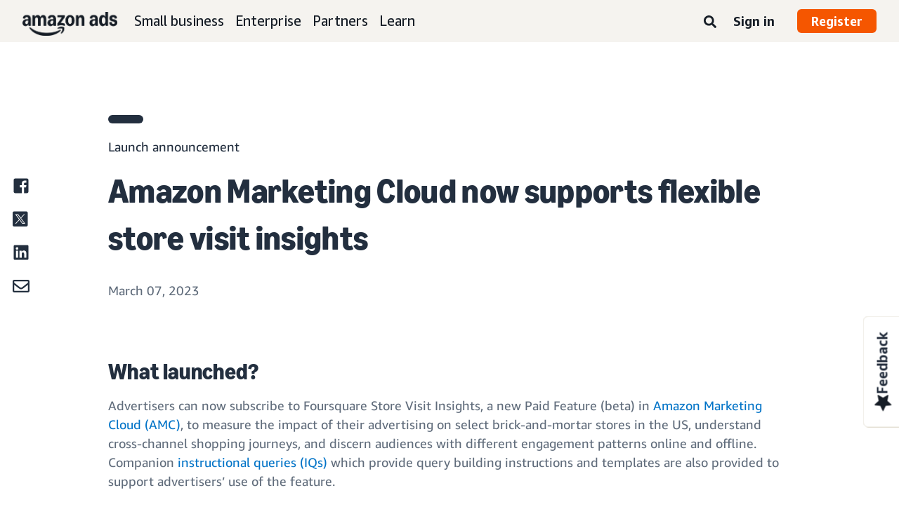

--- FILE ---
content_type: text/javascript
request_url: https://d3to2j74noptt3.cloudfront.net/268.js
body_size: 5935
content:
"use strict";(self.webpackChunk_amzn_a20m_react_web=self.webpackChunk_amzn_a20m_react_web||[]).push([[268],{4368:(e,a,t)=>{t.d(a,{c:()=>r});var s=t(5500),i=t.n(s),n=t(2312),o=t.n(n)()(i());o.push([e.id,'.feedback-float-tab-container{position:fixed;transform:rotate(-90deg);background:#fff;border:1px solid #e5e1d6;border-radius:8px 8px 0 0;cursor:pointer;bottom:9.375rem;right:-4.25rem;padding-top:4px;padding-right:18px;padding-bottom:28px;padding-left:18px}.feedback-float-tab-container.hidden{visibility:hidden}@media(max-width: 993px){.feedback-float-tab-container{display:none}}.feedback-float-tab-container.rtl{transform:rotate(90deg);left:-4.25rem;right:auto}.feedback-float-tab-container .feedback-float-tab{display:flex;align-items:center;margin:.5rem .25rem;gap:.5rem;text-decoration:none !important}.feedback-float-tab-container .feedback-float-tab.rtl svg{margin-right:auto;margin-left:0}.feedback-float-tab-container .feedback-float-tab.rtl .float-tab-text{margin-left:auto;margin-right:0}.feedback-float-tab-container .feedback-float-tab svg{margin-left:auto}.feedback-float-tab-container .feedback-float-tab .float-tab-text{font-family:"Amazon Ember";font-size:1.25rem;color:#252f3e;letter-spacing:0;margin-right:auto;font-weight:700}body:has(#social-share-container) .feedback-float-tab-container{bottom:19.5rem}',""]);const r=o},9248:(e,a,t)=>{t.d(a,{c:()=>r});var s=t(5500),i=t.n(s),n=t(2312),o=t.n(n)()(i());o.push([e.id,'#feedback-box .footer{display:flex;padding:0rem 2.25rem 1.5rem 2.25rem;justify-content:space-between;align-items:center;flex-direction:row-reverse}@media(max-width: 993px){#feedback-box .footer{box-shadow:0px -5px 8px 0px rgba(61,52,26,.2);flex-direction:row}}#feedback-box .footer .privacy-container{margin:.5rem 1rem 0 2.5rem}@media(max-width: 993px){#feedback-box .footer .privacy-container{margin:0rem 1rem 0 0rem;padding-left:0}}#feedback-box .footer .privacy-container.privacy-rtl{margin:.5rem 2.5rem 0 1rem}@media(max-width: 993px){#feedback-box .footer .privacy-container.privacy-rtl{margin:.5rem 1.5rem 0 1rem}}#feedback-box .footer .privacy-statement-text{color:#005ee5}#feedback-box .footer .privacy-statement-text:hover{text-decoration:underline}#feedback-box .footer .privacy-disclaimer-text{width:12rem;top:unset;bottom:1.5rem;left:calc(100% - 12rem)}@media(max-width: 993px){#feedback-box .footer .privacy-disclaimer-text{width:10rem;left:calc(100% - 6.7rem)}}#feedback-box .footer .privacy-disclaimer-text:before{border-width:5px 5px 0 5px;border-color:#161d26 rgba(0,0,0,0) rgba(0,0,0,0) rgba(0,0,0,0);top:100%}@media(max-width: 993px){#feedback-box .footer .privacy-disclaimer-text:before{left:51%}}#feedback-box .footer .privacy-disclaimer-text.privacy-rtl{left:unset;right:calc(100% - 6.7rem)}@media(max-width: 993px){#feedback-box .footer .privacy-disclaimer-text.privacy-rtl{left:unset;right:1.5rem}}@media(max-width: 993px){#feedback-box .footer .privacy-disclaimer-text.privacy-rtl:before{right:32%;left:unset}}@media(max-width: 993px){#feedback-box .footer{padding:1rem 1rem 1rem}}#feedback-box .footer #feedback-submit-button{background:#f55600;border:#f55600;border-radius:12px;width:max-content;font-family:"Ember Modern Display Standard";font-size:1.5rem;color:#fff;text-align:center;font-weight:700;padding:.5rem 1.5rem;cursor:pointer}#feedback-box .footer #feedback-submit-button:hover{background-color:#e55800}@media(max-width: 993px){#feedback-box .footer #feedback-submit-button{padding:.5rem 1.25rem;font-size:1.125rem;border-radius:6px}}',""]);const r=o},1200:(e,a,t)=>{t.d(a,{c:()=>r});var s=t(5500),i=t.n(s),n=t(2312),o=t.n(n)()(i());o.push([e.id,'#feedback-box .header .header-info{padding:1rem 2.25rem;border-radius:16px 16px 0 0;background:#fff;letter-spacing:.02rem;color:#161d26;font-weight:400;border-bottom:1px solid #a3aab5;font-family:"Amazon Ember";display:flex;align-items:center;justify-content:space-between}@media(max-width: 993px){#feedback-box .header .header-info{display:none;border-radius:0;padding:1.25rem 1rem 0}}#feedback-box .header .header-info .close-icon-button{scale:1.5;background:rgba(0,0,0,0);padding:0px;border:none;height:20px}#feedback-box .header .sub-header{font-family:"Amazon Ember Mono";font-size:.875rem;color:#161d26;padding:1rem 2.25rem 0rem;display:flex;align-items:center;justify-content:space-between;font-weight:700;text-transform:uppercase;letter-spacing:3px}@media(max-width: 993px){#feedback-box .header .sub-header{padding:1rem 1rem 1rem;font-size:1rem}}#feedback-box .header .page-nav{display:flex;gap:.35rem}#feedback-box .header .page-nav.rtl{flex-direction:row-reverse}#feedback-box .header .header-info-mobile{display:none}@media(max-width: 993px){#feedback-box .header .header-info-mobile{display:block;font-size:1.75rem;font-weight:700;color:#161d26;font-family:"Ember Modern Display Standard";margin:-1rem 0rem .5rem 1rem}}',""]);const r=o},6656:(e,a,t)=>{t.d(a,{c:()=>r});var s=t(5500),i=t.n(s),n=t(2312),o=t.n(n)()(i());o.push([e.id,'#feedback-box #feedback-question-pages{display:flex;overflow:hidden;position:relative;padding:0 0 1rem 0}@media(max-width: 993px){#feedback-box #feedback-question-pages{padding:0}}#feedback-box #feedback-question-pages .question-page{font-family:"Ember Modern Display Standard";font-size:2rem;color:#161d26;display:flex;flex-direction:column;flex:0 0 100%;transition:.5s;font-weight:700}@media(max-width: 993px){#feedback-box #feedback-question-pages .question-page{font-size:1.25rem;padding-bottom:2rem}}#feedback-box #feedback-question-pages .question-page ul{margin:0 2.25rem .5rem 0}@media(max-width: 993px){#feedback-box #feedback-question-pages .question-page ul{padding-left:1rem}}#feedback-box #feedback-question-pages .question-page li{cursor:pointer;list-style-type:none;background:#fff;border:2px solid #252f3e;border-radius:10px;padding:.5rem 1.3rem;margin:.5rem 2.25rem;display:flex;align-items:center;justify-content:center;font-family:"Amazon Ember";font-size:1.16rem}#feedback-box #feedback-question-pages .question-page li.selected,#feedback-box #feedback-question-pages .question-page li:hover,#feedback-box #feedback-question-pages .question-page li:focus{background:#161d26;color:#fff}@media(max-width: 993px){#feedback-box #feedback-question-pages .question-page li{margin:.5rem 1rem;font-size:1rem}}#feedback-box #feedback-question-pages .question-page .open-question{margin:0 2.25rem;font-family:"Amazon Ember";font-size:1.125rem}@media(max-width: 993px){#feedback-box #feedback-question-pages .question-page .open-question{margin:0 1rem}}#feedback-box #feedback-question-pages .question-page .open-question-hint{margin:.5rem 2.25rem;font-family:"Amazon Ember";font-size:.75rem;color:#36475d}@media(max-width: 993px){#feedback-box #feedback-question-pages .question-page .open-question-hint{margin:.5rem 1rem}}#feedback-box #feedback-question-pages .question-page textarea{background:#fff;border:1px solid #161d26;border-radius:16px;font-family:"Amazon Ember";margin:.5rem 2.25rem;padding:1rem;font-size:1rem;color:#161d26;resize:none}@media(max-width: 993px){#feedback-box #feedback-question-pages .question-page textarea{margin:.5rem 1rem}}#feedback-box #feedback-question-pages .question-page textarea:focus{outline:none}',""]);const r=o},7220:(e,a,t)=>{t.d(a,{c:()=>r});var s=t(5500),i=t.n(s),n=t(2312),o=t.n(n)()(i());o.push([e.id,'#a20m-feedback-modal{display:none;position:fixed;top:0;left:0;right:0;bottom:0;background:rgba(0,0,0,.5);flex-direction:column}@media(max-width: 993px){#a20m-feedback-modal{justify-content:flex-end}}#a20m-feedback-modal.open{display:flex;z-index:51}#a20m-feedback-modal .icon-x{display:none;background:rgba(0,0,0,0);border:none;position:absolute;left:calc(50% + 13rem);margin-top:calc(10% - 3.5rem);padding:1rem 0;cursor:pointer;z-index:10}#a20m-feedback-modal .icon-x svg{width:1.5rem;height:1.5rem}#a20m-feedback-modal .icon-x svg path{fill:#fff}#a20m-feedback-modal .icon-x.rtl{right:calc(50% + 13rem);left:unset}@media(max-width: 993px){#a20m-feedback-modal .icon-x{display:block;position:relative;margin:unset;left:90%;width:fit-content;scale:1.5}#a20m-feedback-modal .icon-x.rtl{right:90%;left:unset}}#a20m-feedback-modal #feedback-box{border-radius:16px;flex-direction:column;justify-content:space-between;position:relative;background:#fff;overflow-y:auto;width:65%;max-width:850px;margin:10% auto auto auto}@media(max-width: 993px){#a20m-feedback-modal #feedback-box{border-radius:0;position:relative;margin:unset;width:100%;max-height:calc(100% - 8rem);height:fit-content}}#a20m-feedback-modal .submission-failure-message,#a20m-feedback-modal .submission-success-page{display:none}#a20m-feedback-modal.submission-success #feedback-box{display:none}#a20m-feedback-modal.submission-success .submission-success-page{display:flex;flex-direction:column;align-items:center;justify-content:center;gap:1.125rem;position:relative;overflow-y:auto;width:31rem;margin:10% auto auto auto;border-radius:16px;background:#fff}@media(max-width: 993px){#a20m-feedback-modal.submission-success .submission-success-page{border-radius:0;position:relative;width:100%;margin:unset;max-height:calc(100% - 8rem)}}#a20m-feedback-modal.submission-success .submission-success-page .heading{font-family:"Ember Modern Display Standard";font-size:2rem;color:#161d26;text-align:center;font-weight:700}@media(max-width: 993px){#a20m-feedback-modal.submission-success .submission-success-page .heading{font-size:1.5rem}}#a20m-feedback-modal.submission-success .submission-success-page .subHeading{font-family:"Amazon Ember";font-size:1.25rem;color:#161d26;text-align:center;padding:0 4.5rem}@media(max-width: 993px){#a20m-feedback-modal.submission-success .submission-success-page .subHeading{font-size:1.125rem;padding:0 2rem}}@media(max-width: 993px){#a20m-feedback-modal.submission-failure #feedback-box .header .header-info{padding:.5rem 1rem 0}}#a20m-feedback-modal.submission-failure .submission-failure-message{display:block;text-align:left;background:rgba(250,53,0,.4);border:2px solid #f55600;border-radius:.5rem;margin:2.25rem 2.25rem 0 2.25rem;font-family:"Amazon Ember";font-size:1rem;color:#161d26;line-height:20px;padding:1rem 1.5rem}#a20m-feedback-modal.submission-failure .submission-failure-message.mobile{display:none}@media(max-width: 993px){#a20m-feedback-modal.submission-failure .submission-failure-message.mobile{display:block;margin:1rem}}@media(max-width: 993px){#a20m-feedback-modal.submission-failure .submission-failure-message.desktop{display:none}}body.unscrollable{position:fixed;width:100%}',""]);const r=o},2684:(e,a,t)=>{t.d(a,{c:()=>r});var s=t(5500),i=t.n(s),n=t(2312),o=t.n(n)()(i());o.push([e.id,".arrow-circle-nav{cursor:pointer;background:rgba(0,0,0,0) !important;border:none !important;padding:0 !important}.arrow-circle-nav svg{pointer-events:none;background-color:#161d26;box-sizing:content-box;padding:.4rem;border-radius:32px;color:#fff;width:1.7rem;height:1.7rem;opacity:1}.arrow-circle-nav.left path{transform:translateX(-20px)}.arrow-circle-nav.right path{transform:translate(20px)}.arrow-circle-nav:disabled{cursor:not-allowed}.arrow-circle-nav:disabled svg{opacity:.5}.arrow-circle-nav:hover svg{background-color:#252f3e}",""]);const r=o},2268:(e,a,t)=>{t.r(a),t.d(a,{default:()=>U});var s=t(7624),i=t(160),n=t(1504),o=t(9484),r=t(3592),d=t(8064),c=t(4596),l=t.n(c),m=t(6520),b=t.n(m),f=t(6176),u=t.n(f),g=t(5120),p=t.n(g),x=t(6808),h=t.n(x),k=t(1936),y=t.n(k),v=t(4368),w={};w.styleTagTransform=y(),w.setAttributes=p(),w.insert=u().bind(null,"head"),w.domAPI=b(),w.insertStyleElement=h(),l()(v.c,w),v.c&&v.c.locals&&v.c.locals;var j=t(5708),q=t(4388),_=t(2256),A=t(9888);const z=({width:e,height:a})=>(0,s.jsx)("svg",Object.assign({width:"24",height:"25",viewBox:"0 0 24 25",fill:"none",xmlns:"http://www.w3.org/2000/svg"},{children:(0,s.jsx)("path",{d:"M0.5 13.3283L7.34792 16.417C7.55152 16.5114 7.69056 16.7051 7.71539 16.9236L8.03321 19.8187L8.53476 24.3922L9.63222 24.7498L14.6825 19.188C14.8315 19.0241 15.0599 18.9496 15.2784 18.9943L22.6328 20.5238L23.3132 19.5902L19.5838 13.0651C19.4746 12.8714 19.4746 12.6331 19.5838 12.4344L23.3132 5.90928L22.6328 4.9757L15.2784 6.50519C15.0599 6.54988 14.8315 6.47539 14.6825 6.31152L9.63222 0.749755L8.53476 1.1073L7.71539 8.57595C7.69056 8.79941 7.55152 8.99308 7.34792 9.08246L0.499999 12.1712L0.5 13.3283Z",fill:"#161D26"})}));var L=t(6128),E=t(7268),C=t(7496);const O=({bundle:e})=>{const a=(0,i.w1)(_.Ss.contentDirection),t=(0,A.sZ)(a),n=(0,i.w1)(_.Ss.locale),o={"data-csa-c-type":"widget","data-csa-c-slot-id":"a20m-feedback-float-tab","data-csa-c-content-id":(0,C.We)(n)};return(0,s.jsx)("div",{children:(0,s.jsx)("div",Object.assign({className:`feedback-float-tab-container ${t}`,onClick:e=>{e.preventDefault();const a=document.getElementById("a20m-feedback-modal");if(a){a.classList.toggle("open");const e=-1*(document.body.scrollTop||document.documentElement.scrollTop);document.body.classList.toggle("unscrollable"),a.classList.contains("open")&&(document.body.setAttribute("style",`top:${e}px`),(0,L.u)(E.e_,E.K_))}}},o,{children:(0,s.jsxs)("a",Object.assign({className:`feedback-float-tab ${t}`,href:"#"},{children:[(0,s.jsx)(z,{height:20,width:20}),(0,s.jsx)("span",Object.assign({className:"float-tab-text"},{children:e.getMessage("adsamazon_feedback")}))]}))}))})};var N=t(7220),I={};I.styleTagTransform=y(),I.setAttributes=p(),I.insert=u().bind(null,"head"),I.domAPI=b(),I.insertStyleElement=h(),l()(N.c,I),N.c&&N.c.locals&&N.c.locals;const S=({width:e,height:a})=>(0,s.jsx)("svg",Object.assign({width:e,height:a,viewBox:"0 0 36 36",version:"1.1"},{children:(0,s.jsx)("g",Object.assign({id:"CheckCircle",stroke:"none",strokeWidth:"1",fill:"none",fillRule:"evenodd"},{children:(0,s.jsx)("g",Object.assign({id:"Group",fill:"#26BF81",fillRule:"nonzero"},{children:(0,s.jsx)("g",Object.assign({id:"Check-circle-Copy"},{children:(0,s.jsx)("path",{d:"M36,18 C36,27.9411532 27.9411532,36 18,36 C8.05884677,36 0,27.9411532 0,18 C0,8.05884677 8.05884677,0 18,0 C27.9411532,0 36,8.05884677 36,18 Z M15.9179516,27.5308548 L29.2727903,14.1760161 C29.7262742,13.7225323 29.7262742,12.9872177 29.2727903,12.5337339 L27.6305081,10.8914516 C27.1770242,10.4378952 26.4417097,10.4378952 25.9881532,10.8914516 L15.0967742,21.7827581 L10.0118468,16.6978306 C9.5583629,16.2443468 8.82304839,16.2443468 8.36949194,16.6978306 L6.72720968,18.3401129 C6.27372581,18.7935968 6.27372581,19.5289113 6.72720968,19.9823952 L14.2755968,27.5307823 C14.7291532,27.9843387 15.4643952,27.9843387 15.9179516,27.5308548 L15.9179516,27.5308548 Z",id:"check-circle"})}))}))}))}));var M=t(1200),T={};T.styleTagTransform=y(),T.setAttributes=p(),T.insert=u().bind(null,"head"),T.domAPI=b(),T.insertStyleElement=h(),l()(M.c,T),M.c&&M.c.locals&&M.c.locals;var D=t(5721);const $=(e,a)=>(0,s.jsxs)("div",Object.assign({className:`submission-failure-message ${a}`},{children:[(0,s.jsxs)("b",{children:[" ",e.length>0&&e[0]," "]}),(0,s.jsx)("br",{})," ",e.length>1&&e[1]]})),B=({bundle:e})=>{const a=(0,i.w1)(_.Ss.contentDirection),t=(0,A.ae)(a),o=(0,i.w1)(j.Ss.pageNumber),c=(0,i.w1)(j.Ss.answerData),l=(0,q.Ab)(),m=(0,A.Ij)(e.getMessage("adsamazon_feedback_tech_difficulty")),[b,f]=(0,n.useState)(!0),[u,g]=(0,n.useState)(!0);(0,n.useEffect)((()=>{p()}),[o]);const p=()=>{document.getElementById("feedback-indicator")&&(document.getElementById("feedback-indicator").textContent=e.getMessage("adsamazon_feedback_question_indicator").replace("1",o.toString())),f(1===o),o===E.im||x()?g(!0):g(!1),Object.keys(c).length<E.it?(0,A.sj)("feedback-submit-button",!0):(0,A.sj)("feedback-submit-button",!1)},x=()=>{if(document.getElementById("feedback-question-pages")){const e=document.getElementById("feedback-question-pages").children.item(o-1);if(e)return o<E.im&&!e.querySelector("li.selected")}return!0},h=e=>{const a="right",s=e.target.classList.contains(a)||e.target.parentNode.classList.contains(a);if(x()&&s)return;let i,n=o,r=100*n;s?n!==E.im&&(n+=1,i=t?`${r}%`:`-${r}%`):1!==n&&(n-=1,r=100*(n-1),i=t?`${r}%`:`-${r}%`),i&&(document.querySelectorAll(".question-page").forEach(((e,a,t)=>{a===n-1?e.setAttribute("style",`visibility:visible;transform:translateX(${i})`):e.setAttribute("style",`visibility:hidden;transform:translateX(${i})`)})),l(j.ay.setPageNumber(n)))};return(0,s.jsxs)("div",Object.assign({className:"header"},{children:[$(m,E.qU),(0,s.jsxs)("div",Object.assign({className:"header-info"},{children:[e.getMessage("adsamazon_feedback_request"),(0,s.jsx)("button",Object.assign({type:"button",className:"close-icon-button",onClick:()=>{const e=-1*parseInt(document.body.style.top);document.getElementById("a20m-feedback-modal").classList.remove("open"),document.body.classList.remove("unscrollable"),window.scrollTo({top:e})}},{children:(0,s.jsx)(r.I,{type:d.v})}))]})),$(m,E.Cs),(0,s.jsxs)("div",Object.assign({className:"sub-header"},{children:[(0,s.jsx)("div",Object.assign({id:"feedback-indicator"},{children:e.getMessage("adsamazon_feedback_question_indicator")})),(0,s.jsxs)("div",Object.assign({className:"page-nav "+(t?"rtl":"")},{children:[(0,s.jsx)(D.y,{direction:"left",onClick:h,ariaLabel:e.getMessage("adsamazon_feedback_prev_question_aria_label"),disabled:b}),(0,s.jsx)(D.y,{direction:"right",onClick:h,ariaLabel:e.getMessage("adsamazon_feedback_next_question_aria_label"),disabled:u})]}))]})),(0,s.jsx)("div",Object.assign({className:"header-info-mobile"},{children:e.getMessage("adsamazon_feedback_request")}))]}))};var F=t(6656),P={};P.styleTagTransform=y(),P.setAttributes=p(),P.insert=u().bind(null,"head"),P.domAPI=b(),P.insertStyleElement=h(),l()(F.c,P),F.c&&F.c.locals&&F.c.locals;const Q=({bundle:e})=>{const a=(0,i.w1)(_.Ss.contentDirection),t=(0,A.ae)(a),o=(0,i.w1)(j.Ss.feedbackQuestionData),r=(0,i.w1)(j.Ss.pageNumber),d=(0,q.Ab)();(0,n.useEffect)((()=>{const e=document.getElementById("feedback-input");e&&e.addEventListener("input",l);const a=document.getElementById("feedback-question-pages");return a&&a.addEventListener("keydown",m),()=>{null==e||e.removeEventListener("input",l),null==a||a.removeEventListener("keydown",m)}}),[r]);const c=e=>{if("hidden"!==e.target.parentElement.style.visibility){const a=e.target.parentElement.querySelector("li.selected");a&&a.classList.remove("selected"),e.target.classList.add("selected");let s=r;if(d(j.ay.saveFeedbackAnswer({question:o.questionAndAnswerList[s-1].questionCopy,curAnswer:{questionNumber:s,isOpenQuestion:!1,answer:e.target.getAttribute("data-score")}})),s<E.im){const e=100*s;s+=1;const a=t?`${e}%`:`-${e}%`;document.querySelectorAll(".question-page").forEach(((e,t,i)=>{t===s-1?e.setAttribute("style",`visibility:visible;transform:translateX(${a})`):e.setAttribute("style",`visibility:hidden;transform:translateX(${a})`)})),d(j.ay.setPageNumber(s))}}},l=(0,n.useCallback)((e=>{const a=e.target.value.trim();a&&a.length>0&&d(j.ay.saveFeedbackAnswer({question:o.openQuestionCopy,curAnswer:{questionNumber:E.im,isOpenQuestion:!0,answer:a}}))}),[]),m=(0,n.useCallback)((e=>{e.keyCode===E.Yh&&["top-score-answer","mid-score-answer","low-score-answer"].includes(e.target.className)&&c(e)}),[r]);return(0,s.jsxs)("div",Object.assign({id:"feedback-question-pages"},{children:[o.questionAndAnswerList.map(((e,a)=>(0,s.jsxs)("div",Object.assign({className:"question-page"},{children:[(0,s.jsx)("ul",Object.assign({className:"rating-question"},{children:e.question})),(0,s.jsx)("li",Object.assign({className:"top-score-answer","data-score":"3",tabIndex:0,onClick:c},{children:e.topScoreAnswer})),(0,s.jsx)("li",Object.assign({className:"mid-score-answer","data-score":"2",tabIndex:0,onClick:c},{children:e.midScoreAnswer})),(0,s.jsx)("li",Object.assign({className:"low-score-answer","data-score":"1",tabIndex:0,onClick:c},{children:e.lowScoreAnswer}))]}),`question-${a}`))),(0,s.jsxs)("div",Object.assign({className:"question-page"},{children:[(0,s.jsx)("div",Object.assign({className:"open-question"},{children:o.openQuestion})),(0,s.jsx)("div",Object.assign({className:"open-question-hint"},{children:e.getMessage("adsamazon_feedback_open_question_hint")})),(0,s.jsx)("textarea",{id:"feedback-input",name:"feedback",className:"feedback-input-box",cols:25,rows:6,maxLength:500,placeholder:e.getMessage("adsamazon_feedback_open_question_answer_default"),autoComplete:"off",spellCheck:"true","aria-label":e.getMessage("adsamazon_feedback")})]}))]}))};var X=t(7648),H=t(9248),R={};R.styleTagTransform=y(),R.setAttributes=p(),R.insert=u().bind(null,"head"),R.domAPI=b(),R.insertStyleElement=h(),l()(H.c,R),H.c&&H.c.locals&&H.c.locals;const W=({bundle:e})=>{const a=(0,i.w1)(j.Ss.answerData),t=(0,i.w1)(j.Ss.pageNumber),o=(0,i.w1)(j.Ss.feedbackQuestionData),r=(0,q.Ab)();(0,n.useEffect)((()=>{d()}),[t]);const d=()=>{Object.keys(a).length<E.it?(0,A.sj)("feedback-submit-button",!0):(0,A.sj)("feedback-submit-button",!1)};return(0,s.jsxs)("div",Object.assign({className:"footer"},{children:[(0,s.jsx)(X.c,{platform:"desktop",type:"feedback",disclaimerStringId:"adsamazon_feedback_privacy_statement"}),(0,s.jsx)("button",Object.assign({id:"feedback-submit-button",type:"submit",disabled:Object.keys(a).length<E.it,onClick:()=>{r(j.ay.submitFeedbackAnswer(o.surveyId,o.subpageType,a)),(0,L.u)(E.Mn,E.A3)}},{children:e.getMessage("adsamazon_feedback_submit")}))]}))},Z=({bundle:e})=>{const a=(0,n.useRef)(null),t=(0,n.useRef)(null),o=e.getMessage("adsamazon_feedback_thank_you").split("!"),c=(0,i.w1)(_.Ss.contentDirection);return(0,n.useEffect)((()=>{const e=a.current,s=t.current;e.setAttribute("tabIndex","0");const i=new MutationObserver((a=>{a.forEach((a=>{"attributes"===a.type&&"class"===a.attributeName&&s.classList.contains("open")&&e.focus()}))}));return i.observe(s,{attributes:!0,attributeFilter:["class"]}),()=>i.disconnect()}),[]),(0,s.jsxs)("div",Object.assign({id:"a20m-feedback-modal",onClick:e=>{const a=document.getElementById("feedback-box");let t=e.target;for(;t;){if(t===a)return;t=t.parentNode}const s=-1*parseInt(document.body.style.top);document.getElementById("a20m-feedback-modal").classList.remove("open"),document.body.classList.remove("unscrollable"),window.scrollTo({top:s})},ref:t},{children:[(0,s.jsx)("button",Object.assign({className:`icon-x ${c}`,type:"button"},{children:(0,s.jsx)(r.I,{type:d.H})})),(0,s.jsxs)("div",Object.assign({id:"feedback-box","aria-modal":"true",tabIndex:0,ref:a},{children:[(0,s.jsx)(B,{bundle:e}),(0,s.jsx)(Q,{bundle:e}),(0,s.jsx)(W,{bundle:e})]})),(0,s.jsxs)("div",Object.assign({className:"submission-success-page"},{children:[(0,s.jsx)("div",Object.assign({className:"success-icon"},{children:(0,s.jsx)(S,{width:36,height:36})})),(0,s.jsx)("div",Object.assign({className:"heading"},{children:o.length>0&&o[0]+"!"})),(0,s.jsx)("div",Object.assign({className:"subHeading"},{children:o.length>1&&o[1]}))]}))]}))},U=({elementId:e})=>{const a=(0,i.w1)(j.Ss.feedbackQuestionData),t=(0,q.Ab)();(0,n.useEffect)((()=>{c()}),[]);const c=()=>{const a=(e=>{let a=document.getElementById(e).getAttribute("data-subpage-type");if(!a){const e=document.querySelector('meta[name="subpageType"]');e&&(a=e.getAttribute("content"))}return a})(e);a&&t(j.ay.fetchFeedbackQuestionData(a))},[l,m]=(0,o.MB)("app.components.Feedback");return m?(0,s.jsx)(r.I,{type:d.n,style:{opacity:"0.5"},"aria-hidden":"true"}):null!==a?(0,s.jsxs)("div",{children:[(0,s.jsx)("div",{children:(0,s.jsx)(O,{bundle:l})}),(0,s.jsx)("div",{children:(0,s.jsx)(Z,{bundle:l})})]}):null}},5721:(e,a,t)=>{t.d(a,{y:()=>y});var s=t(7624),i=t(3592),n=t(6628),o=t(4596),r=t.n(o),d=t(6520),c=t.n(d),l=t(6176),m=t.n(l),b=t(5120),f=t.n(b),u=t(6808),g=t.n(u),p=t(1936),x=t.n(p),h=t(2684),k={};k.styleTagTransform=x(),k.setAttributes=f(),k.insert=m().bind(null,"head"),k.domAPI=c(),k.insertStyleElement=g(),r()(h.c,k),h.c&&h.c.locals&&h.c.locals;const y=({direction:e,onClick:a,ariaLabel:t,disabled:o})=>(0,s.jsx)("button",Object.assign({className:`arrow-circle-nav ${e}`,type:"button",onClick:a,"aria-label":t,disabled:o||!1},{children:"left"===e?(0,s.jsx)(i.I,{type:n.c,"aria-hidden":!0}):(0,s.jsx)(i.I,{type:n.d,"aria-hidden":!0})}))},6128:(e,a,t)=>{t.d(a,{I:()=>o,u:()=>n});var s=t(7496),i=t(9888);const n=(e,a)=>{if(e){const t={eventType:"Feedback",eventComponentTag:e,eventDetail:{action:a}};(0,s.IN)(t)}},o=(e,a,t,n,o)=>{if(e){const r={eventType:"Feedback",eventComponentTag:e,eventDetail:{action:a,surveyId:n,locale:o,pageUriWithoutLocale:(0,s.We)(o),subpageType:t,platform:(0,i.AL)()}};(0,s.IN)(r)}}}}]);